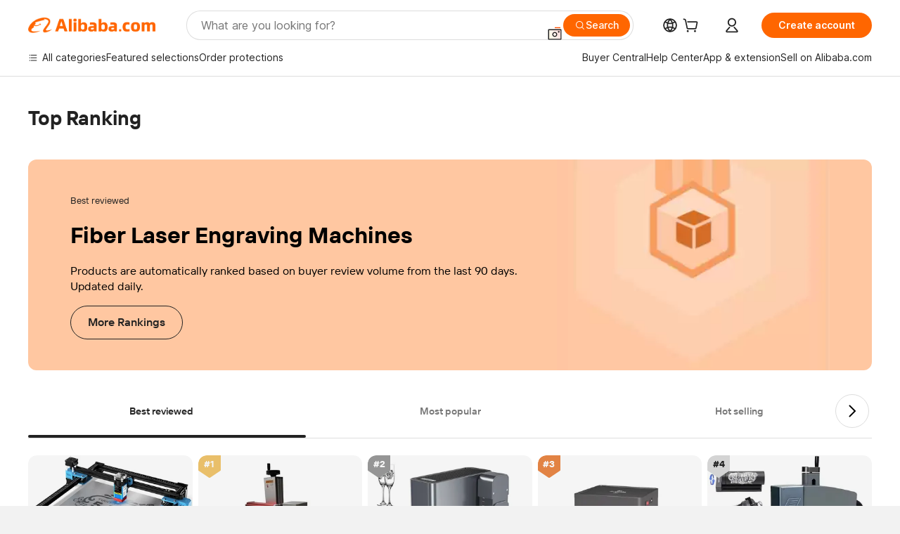

--- FILE ---
content_type: text/html; charset=utf-8
request_url: https://px-intl.ucweb.com/api/v1/jconfig?wpk-header=app%3Dicbu-shipping-guide%26tm%3D1769023766%26ud%3D30ad99db-8a04-4a70-aafd-60ef03cb95c6%26sver%3D2.3.32%26sign%3Dc41e43c828c16c16a6eb1c9c1e68e8ce
body_size: 4
content:
{"stm":1769023768,"cip":"3.14.128.165","config":[{"common":{"sampleRate":"100%"}}],"msg":"成功","code":0,"cver":20}


--- FILE ---
content_type: application/javascript
request_url: https://aplus.alibaba.com/eg.js?t=1769023776971
body_size: -102
content:
window.goldlog=(window.goldlog||{});goldlog.Etag="Exf4ITYV7WECAS/2gMjIdDpo";goldlog.stag=1;

--- FILE ---
content_type: application/javascript
request_url: https://aplus.alibaba.com/eg.js?t=1769023767054
body_size: -79
content:
window.goldlog=(window.goldlog||{});goldlog.Etag="Exf4ITYV7WECAS/2gMjIdDpo";goldlog.stag=1;